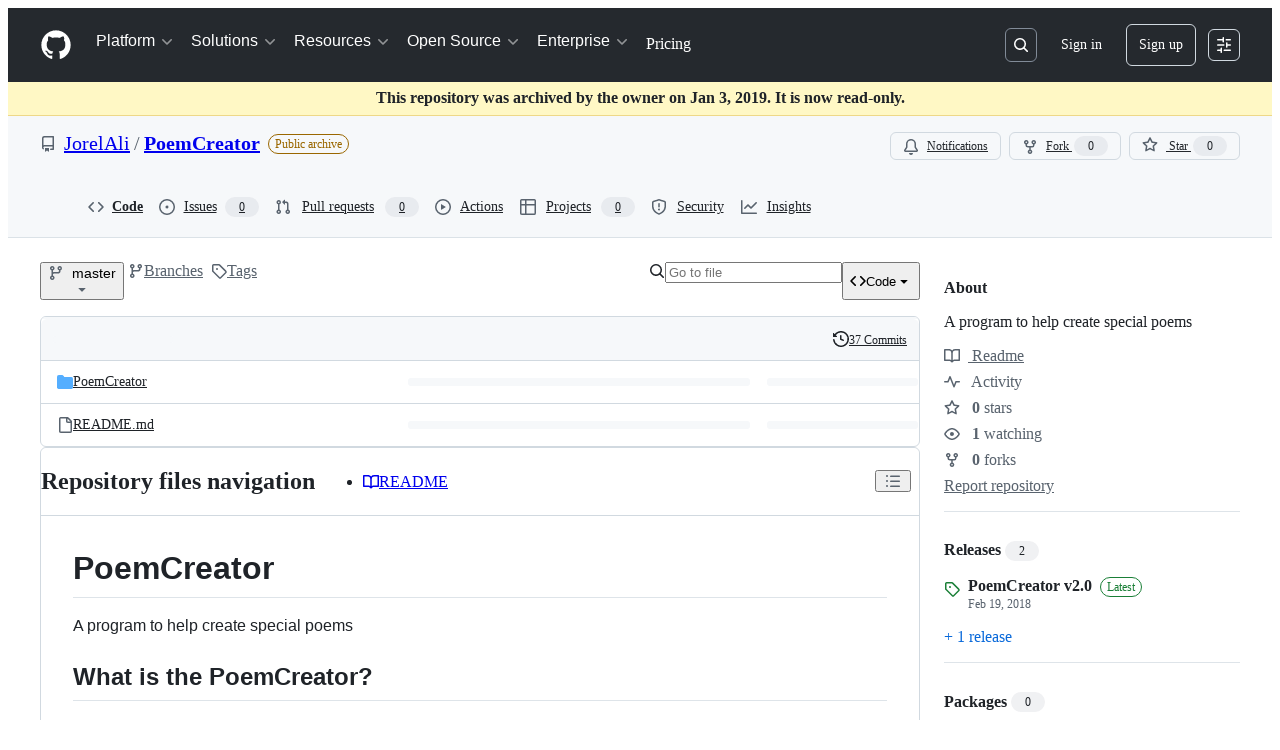

--- FILE ---
content_type: application/javascript
request_url: https://github.githubassets.com/assets/36510-d192006f6d9f.js
body_size: 18258
content:
"use strict";(globalThis.webpackChunk_github_ui_github_ui=globalThis.webpackChunk_github_ui_github_ui||[]).push([[36510],{5205:(e,t,r)=>{r.d(t,{k:()=>U,o:()=>$});var i=r(74848),a=r(78314),o=r(72511),n=r(12683),s=r(49799),l=r(53552),c=r(25407),d=r(96379),u=r(96540),h=r(6665),m=r(38621),f=r(94236),y=r(21373),p=r(72579),x=r(73077),N=r(55630),b=r(34164);function g({children:e}){return(0,i.jsx)("div",{className:(0,b.$)("popover-container-width","InfobarPopover-module__Box--qtcHk"),children:e})}function j({icon:e,header:t,content:r,headerRef:a}){return(0,i.jsxs)("div",{className:"d-flex p-3",children:[(0,i.jsx)("div",{className:"mr-2",children:e}),(0,i.jsxs)("div",{children:[(0,i.jsx)("h2",{ref:a,tabIndex:-1,className:"f5 mb-1",children:t}),(0,i.jsx)("span",{className:"fgColor-muted f6",children:r})]})]})}function w({icon:e,success:t}){return(0,i.jsx)(N.A,{size:30,icon:()=>(0,i.jsx)(e,{size:16}),className:(0,b.$)("InfobarPopover-module__CircleOcticon--yvGLn",t&&"InfobarPopover-module__success--LF_X5")})}function k({children:e}){return(0,i.jsx)("div",{className:"d-flex flex-wrap flex-justify-between p-3 gap-3 border-top borderColor-muted",children:e})}try{g.displayName||(g.displayName="PopoverContainer")}catch{}try{j.displayName||(j.displayName="PopoverContent")}catch{}try{w.displayName||(w.displayName="PopoverIcon")}catch{}try{k.displayName||(k.displayName="PopoverActions")}catch{}function v(e){return`${e} ${1===e?"commit":"commits"}`}function C({comparison:e,repo:t,linkify:r=!1}){let{sendRepoClickEvent:a}=(0,h.T)(),{ahead:o,behind:n,baseBranch:s,baseBranchRange:l,currentRef:d}=e,u=(0,c.bSP)({repo:t,base:l,head:d}),m=(0,c.bSP)({repo:t,base:d,head:l}),f=()=>a("AHEAD_BEHIND_LINK",{category:"Branch Infobar",action:"Ahead Compare",label:`ref_loc:bar;is_fork:${t.isFork}`}),y=()=>a("AHEAD_BEHIND_LINK",{category:"Branch Infobar",action:"Behind Compare",label:`ref_loc:bar;is_fork:${t.isFork}`});return 0===o&&0===n?(0,i.jsxs)("span",{children:["This branch is up to date with ",(0,i.jsx)(p.A,{as:"span",children:s}),"."]}):o>0&&n>0?(0,i.jsxs)("span",{children:["This branch is"," ",(0,i.jsxs)(S,{linkify:r,href:u,onClick:f,children:[v(o)," ahead of"]})," and ",(0,i.jsxs)(S,{linkify:r,href:m,onClick:y,children:[v(n)," behind"]})," ",(0,i.jsx)(p.A,{as:"span",children:s}),"."]}):o>0?(0,i.jsxs)("span",{children:["This branch is"," ",(0,i.jsxs)(S,{linkify:r,href:u,onClick:f,children:[v(o)," ahead of"]})," ",(0,i.jsx)(p.A,{as:"span",children:s}),"."]}):(0,i.jsxs)("span",{children:["This branch is"," ",(0,i.jsxs)(S,{linkify:r,href:m,onClick:y,children:[v(n)," behind"]})," ",(0,i.jsx)(p.A,{as:"span",children:s}),"."]})}function S({sx:e,href:t,linkify:r,children:a,...o}){return r?(0,i.jsx)(n.N_,{sx:e,href:t,...o,children:a}):(0,i.jsx)("span",{children:a})}try{C.displayName||(C.displayName="RefComparisonText")}catch{}try{S.displayName||(S.displayName="LinkOrText")}catch{}var A=r(9281);function _({comparison:e}){let t=(0,a.t)(),r=e.ahead>0,o=(0,c.bSP)({repo:t,base:e.baseBranchRange,head:e.currentRef});return(0,i.jsxs)(i.Fragment,{children:[(0,i.jsx)(j,{icon:(0,i.jsx)(w,{icon:m.GitPullRequestIcon}),header:r?(0,i.jsx)(C,{repo:t,comparison:{...e,behind:0}}):(0,i.jsxs)("span",{children:["This branch is not ahead of the upstream ",(0,i.jsx)(p.A,{as:"span",children:e.baseBranch}),"."]}),content:(0,i.jsx)("p",{children:r?"Open a pull request to contribute your changes upstream.":"No new commits yet. Enjoy your day!"})}),r&&(0,i.jsxs)(k,{children:[!t.isFork&&(0,i.jsx)(x.z,{className:(0,b.$)(A.A["code-view-link-button"],"flex-1"),href:o,"data-testid":"compare-button",children:"Compare"}),(0,i.jsx)(x.z,{className:(0,b.$)(A.A["code-view-link-button"],"flex-1"),href:`${o}?expand=1`,variant:"primary","data-testid":"open-pr-button",children:"Open pull request"})]})]})}try{_.displayName||(_.displayName="ContributePopoverContent")}catch{}function R({comparison:e}){let{sendRepoClickEvent:t}=(0,h.T)();return(0,i.jsxs)(f.W,{onOpenChange:e=>e&&t("CONTRIBUTE_BUTTON",{category:"Branch Infobar",action:"Open Contribute dropdown",label:"ref_loc:contribute_dropdown"}),children:[(0,i.jsx)(f.W.Anchor,{children:(0,i.jsx)(y.Q,{leadingVisual:m.GitPullRequestIcon,trailingVisual:m.TriangleDownIcon,children:"Contribute"})}),(0,i.jsx)(f.W.Overlay,{align:"end",className:"mt-2",children:(0,i.jsx)(g,{children:(0,i.jsx)(_,{comparison:e})})})]})}try{R.displayName||(R.displayName="ContributeButton")}catch{}var B=r(69726),M=r(84268);function F(e,t,r){let[i,a]=(0,u.useState)(!1);return{disabled:i,label:i?t:e,action:async()=>{a(!0),await r(),a(!1)}}}let T={category:"Branch Infobar",label:"ref_loc:fetch_upstream_dropdown"};function H({comparison:e,discard:t,update:r}){let o=(0,a.t)(),{helpUrl:n}=(0,l.sq)(),{sendRepoClickEvent:s}=(0,h.T)(),d=`${n}/github/collaborating-with-issues-and-pull-requests/syncing-a-fork`,f=(0,c.bSP)({repo:o,base:e.baseBranchRange,head:e.currentRef}),p=L(e),x=e.behind>0,N=F(`Discard ${v(e.ahead)}`,"Discarding changes...",t),g=F("Update branch","Updating...",r),C={compare:"behind"===p,discard:"behind-and-ahead"===p&&e.isTrackingBranch,update:["behind","behind-and-ahead"].includes(p)},S=Object.values(C).some(Boolean),_=(0,u.useRef)(null);return(0,u.useEffect)(()=>{let e=window.setTimeout(()=>_.current?.focus());return()=>{window.clearTimeout(e)}}),(0,i.jsxs)(i.Fragment,{children:[(0,i.jsx)(j,{icon:(0,i.jsx)(w,{icon:x?m.GitMergeIcon:m.CheckIcon,success:!x}),headerRef:_,header:(0,i.jsx)(I,{comparison:e}),content:(0,i.jsx)(E,{comparison:e,helpUrl:d})}),S&&(0,i.jsxs)(k,{children:[C.compare&&(0,i.jsx)(y.Q,{as:M.A,className:(0,b.$)(A.A["code-view-link-button"],"flex-1"),href:f,onClick:()=>s("SYNC_FORK.COMPARE",{...T,action:"Compare"}),"data-testid":"compare-button",children:"Compare"}),C.discard&&(0,i.jsx)(y.Q,{onClick:N.action,className:"flex-1","data-testid":"discard-button",variant:"danger",disabled:N.disabled,children:N.label}),C.update&&(0,i.jsx)(y.Q,{onClick:g.action,disabled:g.disabled,className:"flex-1",variant:"primary","data-testid":"update-branch-button",children:g.label})]})]})}function L({behind:e,ahead:t}){return 0===e&&0===t?"sync":e>0&&t>0?"behind-and-ahead":e>0?"behind":"ahead"}function I({comparison:e}){switch(L(e)){case"behind":case"behind-and-ahead":return(0,i.jsx)("span",{children:"This branch is out-of-date"});default:return(0,i.jsxs)("span",{children:["This branch is not behind the upstream ",(0,i.jsx)(p.A,{as:"span",children:e.baseBranch}),"."]})}}function E({comparison:e,helpUrl:t}){switch(L(e)){case"sync":case"ahead":return(0,i.jsx)("p",{children:"No new commits to fetch. Enjoy your day!"});case"behind":return(0,i.jsxs)(i.Fragment,{children:[(0,i.jsxs)("p",{children:["Update branch to keep this branch up-to-date by syncing ",v(e.behind)," from the upstream repository."]}),(0,i.jsx)("p",{children:(0,i.jsx)(M.A,{href:t,target:"_blank",rel:"noopener noreferrer",children:"Learn more about syncing a fork"})})]});case"behind-and-ahead":return e.isTrackingBranch?(0,i.jsxs)(i.Fragment,{children:[(0,i.jsx)("p",{children:"Update branch to merge the latest changes from the upstream repository into this branch."}),(0,i.jsxs)("p",{children:["Discard ",v(e.ahead)," to make this branch match the upstream repository."," ",v(e.ahead)," will be removed from this branch."]}),(0,i.jsx)("p",{children:(0,i.jsx)(M.A,{href:t,target:"_blank",rel:"noopener noreferrer",children:"Learn more about syncing a fork"})})]}):(0,i.jsx)("p",{children:"Update branch to merge the latest changes from the upstream repository into this branch."})}}try{H.displayName||(H.displayName="FetchUpstreamPopoverContent")}catch{}try{I.displayName||(I.displayName="HeaderText")}catch{}try{E.displayName||(E.displayName="ContentText")}catch{}function P({comparison:e,discard:t}){let r=(0,a.t)(),{sendRepoClickEvent:o}=(0,h.T)(),n=(0,c.w7M)({repo:r,refName:e.currentRef}),s=v(e.ahead),l=F(`Discard ${s}`,"Discarding changes...",t);return(0,i.jsxs)(i.Fragment,{children:[(0,i.jsx)(j,{icon:(0,i.jsx)(w,{icon:m.AlertIcon}),header:"This branch has conflicts that must be resolved",content:(0,i.jsxs)(i.Fragment,{children:[(0,i.jsxs)("p",{children:["Discard ",s," to make this branch match the upstream repository. ",s," will be removed from this branch."]}),(0,i.jsx)("p",{children:"You can resolve merge conflicts using the command line and a text editor."})]})}),(0,i.jsxs)(k,{children:[(0,i.jsx)(y.Q,{className:"flex-1",onClick:l.action,disabled:l.disabled,"data-testid":"discard-button",variant:"danger",children:l.label}),(0,i.jsx)(y.Q,{as:M.A,className:(0,b.$)(A.A["code-view-link-button"],"flex-1"),href:n,variant:"primary","data-testid":"open-pr-button",onClick:()=>o("SYNC_FORK.OPEN_PR",{...T,action:"Open pull request"}),children:"Open pull request"})]})]})}try{P.displayName||(P.displayName="FetchUpstreamWithConflictsPopoverContent")}catch{}function D({comparison:e}){let[t,r,o]=function({head:e,base:t}){let[r,i]=(0,u.useState)(),[o,n]=(0,u.useState)(!0),[s,l]=(0,u.useState)(),h=(0,a.t)(),m=(0,c.a3t)({repo:h,head:e,base:t});return(0,u.useEffect)(()=>{(async()=>{n(!0),i(void 0);let e=await (0,d.lS)(m);try{e.ok?i((await e.json()).state):l(e.statusText)}catch(e){l(e?.message||e?.toString())}n(!1)})()},[m]),[r,o,s]}({base:e.currentRef,head:e.baseBranchRange}),{sendRepoClickEvent:n}=(0,h.T)(),{discardChanges:s,updateBranch:m}=function(){let e=(0,a.t)(),{refInfo:{name:t}}=(0,l.eu)(),r=(0,c.X6K)({repo:e,refName:t,discard:!0}),i=(0,c.X6K)({repo:e,refName:t,discard:!1});return{updateBranch:(0,u.useCallback)(()=>(0,d.DI)(i,{method:"POST"}),[i]),discardChanges:(0,u.useCallback)(()=>(0,d.DI)(r,{method:"POST"}),[r])}}(),f=async()=>{n("SYNC_FORK.DISCARD",{...T,action:"Discard Conflicts"});let e=await s();e.ok&&e.url&&(window.location.href=e.url)},y=async()=>{n("SYNC_FORK.UPDATE",{...T,action:"Fetch and merge"});let e=await m();e.ok&&e.url&&(window.location.href=e.url)};return 0===e.behind?(0,i.jsx)(H,{update:y,discard:f,comparison:e}):r||o?(0,i.jsx)("div",{className:"p-4 d-flex flex-justify-center",children:(0,i.jsx)(B.A,{})}):"clean"===t?(0,i.jsx)(H,{update:y,discard:f,comparison:e}):(0,i.jsx)(P,{discard:f,comparison:e})}try{D.displayName||(D.displayName="FetchPopoverContainer")}catch{}function W({comparison:e}){let{sendRepoClickEvent:t}=(0,h.T)();return(0,i.jsxs)(f.W,{onOpenChange:r=>r&&t("SYNC_FORK_BUTTON",{category:"Branch Infobar",action:"Open Fetch upstream dropdown",label:"ref_loc:fetch_upstream_dropdown",ahead:e.ahead,behind:e.behind}),children:[(0,i.jsx)(f.W.Anchor,{children:(0,i.jsx)(y.Q,{leadingVisual:m.SyncIcon,trailingAction:m.TriangleDownIcon,children:"Sync fork"})}),(0,i.jsx)(f.W.Overlay,{align:"end",className:"mt-2",children:(0,i.jsx)(g,{children:(0,i.jsx)(D,{comparison:e})})})]})}try{W.displayName||(W.displayName="FetchUpstreamButton")}catch{}function O({repo:e,pullRequestNumber:t}){return(0,i.jsxs)(M.A,{href:(0,c.oDn)({repo:e,number:t}),className:"PullRequestLink-module__Link--i17X3",children:[(0,i.jsx)(m.GitPullRequestIcon,{size:16}),"#",t]})}try{O.displayName||(O.displayName="PullRequestLink")}catch{}function U({sx:e}){let t,[r,o]=function(){let[e,t]=(0,u.useState)(),[r,i]=(0,u.useState)(),{refInfo:o,path:n}=(0,l.eu)(),s=(0,a.t)(),h=(0,c.IO9)({repo:s,action:"branch-infobar",commitish:o.name,path:n});return(0,u.useEffect)(()=>{(async()=>{t(void 0);let e=await (0,d.lS)(h);try{e.ok?t(await e.json()):i(422===e.status?"timeout":e.statusText)}catch(e){i(e?.message||e?.toString())}})()},[h]),[e,r]}(),n=(0,a.t)();return t="timeout"===o?(0,i.jsx)(i.Fragment,{children:"Sorry, getting ahead/behind information for this branch is taking too long."}):r?r.refComparison?(0,i.jsxs)(i.Fragment,{children:[(0,i.jsx)(C,{linkify:!0,repo:n,comparison:r.refComparison}),(0,i.jsx)("div",{className:"d-flex gap-2",children:r.pullRequestNumber?(0,i.jsx)(O,{repo:n,pullRequestNumber:r.pullRequestNumber}):(0,i.jsxs)(i.Fragment,{children:[n.currentUserCanPush&&(0,i.jsx)(R,{comparison:r.refComparison}),n.isFork&&n.currentUserCanPush&&(0,i.jsx)(W,{comparison:r.refComparison})]})})]}):(0,i.jsx)(i.Fragment,{children:"Cannot retrieve ahead/behind information for this branch."}):(0,i.jsxs)(i.Fragment,{children:[(0,i.jsx)(s.r,{width:"40%"}),(0,i.jsx)(s.r,{width:"30%"})]}),(0,i.jsx)(q,{sx:e,className:"BranchInfoBar-module__BranchInfoBarContainer--vaFVP",children:t})}function q({children:e,sx:t,className:r}){return(0,i.jsx)(n.az,{"data-testid":"branch-info-bar","aria-live":"polite",sx:t,className:(0,b.$)("BranchInfoBar-module__Box--NhDLA",r),children:e})}function $(){return(0,i.jsx)(o.A,{variant:"warning",className:"my-3",children:(0,i.jsx)("span",{children:"Cannot retrieve comparison with upstream repository."})})}try{U.displayName||(U.displayName="BranchInfoBar")}catch{}try{q.displayName||(q.displayName="BranchInfoBarContainer")}catch{}try{$.displayName||($.displayName="BranchInfoBarErrorBanner")}catch{}},6426:(e,t,r)=>{r.d(t,{S:()=>_,D:()=>A});var i=r(74848),a=r(49799),o=r(53552),n=r(6665),s=r(61200),l=r(78314),c=r(25407),d=r(66108),u=r(73017),h=r(20263),m=r(41462),f=r(91547),y=r(38621),p=r(62935),x=r(84268),N=r(73077),b=r(26108),g=r(96540),j=r(99896);function w({status:e,oid:t}){let r=(0,l.t)(),[a,o]=(0,j.ym)(t,r);return e?(0,i.jsx)(j.B6,{statusRollup:e,combinedStatus:a,onWillOpenPopup:o,size:"small"}):null}try{w.displayName||(w.displayName="ReposChecksStatusBadge")}catch{}var k=r(9281),v=r(34164),C=r(10095),S=r(55255);function A({commitCount:e}){return(0,i.jsx)("div",{className:"d-flex flex-column border rounded-2 mb-3 pl-1",children:(0,i.jsx)(_,{commitCount:e})})}function _({commitCount:e}){let t=(0,l.t)(),{refInfo:r,path:n}=(0,o.eu)(),[s,c,d]=(0,f.E)(t.ownerLogin,t.name,r.name,n),[u,h]=(0,g.useState)(!1);return(0,i.jsxs)(i.Fragment,{children:[(0,i.jsxs)("div",{className:"LatestCommit-module__Box--Fimpo",children:[(0,i.jsx)(m.W,{as:"h2",text:"Latest commit"}),d?(0,i.jsx)(R,{}):c?(0,i.jsx)(a.r,{width:120,"data-testid":"loading"}):s?(0,i.jsx)(B,{commit:s,detailsOpen:u,setDetailsOpen:h,repo:t}):null,(0,i.jsxs)("div",{className:"d-flex flex-shrink-0 gap-2",children:[(0,i.jsx)(M,{commit:s,repo:t}),(0,i.jsx)(F,{commit:s,commitCount:e,detailsOpen:u,setDetailsOpen:h})]})]}),u&&s&&(0,i.jsx)("div",{className:s.bodyMessageHtml?"d-flex":"d-flex d-sm-none",children:(0,i.jsx)(I,{commit:s,repo:t})})]})}function R(){return(0,i.jsxs)("span",{className:"fgColor-attention","data-testid":"latest-commit-error-message",children:[(0,i.jsx)(C.A,{icon:y.AlertFillIcon}),"\xa0Cannot retrieve latest commit at this time."]})}function B({commit:e,detailsOpen:t,setDetailsOpen:r,repo:a}){let o=`data-hovercard-url=${(0,c.fQd)({owner:a.ownerLogin,repo:a.name,commitish:e.oid})} `,n=function(e,t){let r="";if(e){for(let i of e.split("<a "))if(""!==i){if(i.includes("data-hovercard-url")){r=r.concat("<a ",i);continue}r=r.concat("<a ",t,i)}}return r}(e.shortMessageHtmlLink,o);return(0,i.jsxs)("div",{"data-testid":"latest-commit",className:"LatestCommit-module__Box_1--aQ5OG",children:[e.authors&&e.authors.length>0?(0,i.jsx)(s.jF,{authors:e.authors,repo:a,includeVerbs:!1,committer:e.committer,committerAttribution:e.committerAttribution}):(0,i.jsx)(s.h1,{author:e.author,repo:a}),(0,i.jsxs)("div",{className:(0,v.$)("d-none d-sm-flex","LatestCommit-module__Box_2--JDY37"),children:[(0,i.jsx)("div",{className:"Truncate flex-items-center f5",children:e.shortMessageHtmlLink&&(0,i.jsx)(h.BC,{className:"Truncate-text","data-testid":"latest-commit-html",html:n})}),e.bodyMessageHtml&&(0,i.jsx)(L,{detailsOpen:t,setDetailsOpen:r}),(0,i.jsx)(w,{oid:e.oid,status:e.status})]}),Number.isNaN(Date.parse(e.date))?null:(0,i.jsx)("span",{className:"d-flex d-sm-none fgColor-muted f6",children:(0,i.jsx)(p.A,{datetime:e.date,tense:"past"})})]})}function M({commit:e,repo:t}){let r=e?.oid.slice(0,7);return(0,i.jsx)("div",{"data-testid":"latest-commit-details",className:"d-none d-sm-flex flex-items-center",children:e&&(0,i.jsxs)("span",{className:"d-flex flex-nowrap fgColor-muted f6",children:[(0,i.jsx)(x.A,{as:d.N,to:e.url,className:"Link--secondary","aria-label":`Commit ${r}`,"data-hovercard-url":(0,c.fQd)({owner:t.ownerLogin,repo:t.name,commitish:e.oid}),children:r}),"\xa0\xb7\xa0",Number.isNaN(Date.parse(e.date))?null:(0,i.jsx)(p.A,{datetime:e.date,tense:"past"})]})})}function F({commit:e,commitCount:t,detailsOpen:r,setDetailsOpen:a}){return(0,i.jsxs)("div",{className:"d-flex gap-2",children:[(0,i.jsx)(m.W,{as:"h2",text:"History"}),(0,i.jsx)(H,{className:"d-none d-lg-flex",leadingVisual:y.HistoryIcon,children:(0,i.jsx)("span",{className:"fgColor-default",children:T(t)})}),(0,i.jsx)("div",{className:"d-sm-none",children:(e?.shortMessageHtmlLink||e?.bodyMessageHtml)&&(0,i.jsx)(L,{detailsOpen:r,setDetailsOpen:a})}),(0,i.jsx)("div",{className:"d-flex d-lg-none",children:(0,i.jsx)(S.A,{text:T(t),id:"history-icon-button-tooltip",children:(0,i.jsx)(H,{leadingVisual:y.HistoryIcon,"aria-describedby":"history-icon-button-tooltip","aria-label":"View commit history for this file."})})})]})}function T(e){return e?"1"===e?"1 Commit":`${e} Commits`:"History"}function H({children:e,className:t,leadingVisual:r,...a}){let{sendRepoClickEvent:s}=(0,n.T)(),{refInfo:d,path:u}=(0,o.eu)(),h=(0,l.t)();return(0,i.jsx)(N.z,{"aria-describedby":a["aria-describedby"],"aria-label":a["aria-label"],className:(0,v.$)(t,k.A["code-view-link-button"],"flex-items-center fgColor-default"),onClick:()=>s("HISTORY_BUTTON"),href:(0,c.GpY)({owner:h.ownerLogin,repo:h.name,ref:d.name,path:u}),variant:"invisible",size:"small",leadingVisual:r,children:e})}function L({detailsOpen:e,setDetailsOpen:t}){return(0,i.jsx)(b.K,{"aria-label":"Open commit details",icon:y.EllipsisIcon,onClick:()=>t(!e),variant:"invisible","aria-pressed":e,"aria-expanded":e,"data-testid":"latest-commit-details-toggle",size:"small",className:"LatestCommit-module__IconButton--Zxaob"})}function I({commit:e,repo:t}){let r=e?.oid.slice(0,7);return(0,i.jsxs)("div",{className:"bgColor-muted border-top rounded-bottom-2 px-3 py-2 flex-1",children:[(0,i.jsxs)("div",{className:"d-flex d-sm-none flex-column",children:[(0,i.jsxs)("div",{className:"LatestCommit-module__Box_3--Egpxh",children:[e.shortMessageHtmlLink&&(0,i.jsx)(u.JR,{className:(0,v.$)("Truncate-text","LatestCommit-module__VerifiedHTMLText--_m6PQ"),"data-testid":"latest-commit-html",html:e.shortMessageHtmlLink}),(0,i.jsx)(w,{oid:e.oid,status:e.status})]}),(0,i.jsx)(x.A,{as:d.N,to:e.url,className:"Link--secondary","aria-label":`Commit ${r}`,"data-hovercard-url":(0,c.fQd)({owner:t.ownerLogin,repo:t.name,commitish:e.oid}),children:r}),e.bodyMessageHtml&&(0,i.jsx)("br",{})]}),e.bodyMessageHtml&&(0,i.jsx)("div",{className:"mt-2 mt-sm-0 fgColor-muted",children:(0,i.jsx)(u.JR,{className:(0,v.$)("Truncate-text","LatestCommit-module__VerifiedHTMLText_1--Prx0J"),"data-testid":"latest-commit-html",html:e.bodyMessageHtml})})]})}try{A.displayName||(A.displayName="LatestCommitSingleLine")}catch{}try{_.displayName||(_.displayName="LatestCommitContent")}catch{}try{R.displayName||(R.displayName="CommitErrorMessage")}catch{}try{B.displayName||(B.displayName="CommitSummary")}catch{}try{M.displayName||(M.displayName="LastCommitTimestamp")}catch{}try{F.displayName||(F.displayName="HistoryLink")}catch{}try{H.displayName||(H.displayName="HistoryLinkButton")}catch{}try{L.displayName||(L.displayName="CommitDetailsButton")}catch{}try{I.displayName||(I.displayName="CommitDetails")}catch{}},6665:(e,t,r)=>{r.d(t,{T:()=>d});var i=r(78314),a=r(25407),o=r(91747),n=r(30459),s=r(96379),l=r(96540),c=r(35898);function d(){let e,t,r,d,u,{sendAnalyticsEvent:h}=(0,n.s)(),m=(r=(e=(0,i.t)(),t=(0,c.i)(),(0,l.useMemo)(()=>({react_app:"code-view",repository_id:e.id,repository_nwo:`${e.ownerLogin}/${e.name}`,repository_public:e.public,repository_is_fork:e.isFork,actor_id:t?.id,actor_login:t?.login}),[e,t])),d=(0,i.t)(),u=(0,a.yH8)(a.tTz,{owner:d.ownerLogin,repo:d.name}),(0,l.useCallback)((e,t,i)=>{let a={target:e,interaction:t,context:i,...r,...{url:window.location.href,user_agent:window.navigator.userAgent,browser_width:window.innerWidth,browser_languages:window.navigator.languages.join(",")}};(0,s.lS)(u,{method:"POST",body:a})},[r,u])),f=(0,o.u)("code_nav_ui_events");return{sendRepoClickEvent:(0,l.useCallback)((e,t={})=>{h("repository.click",e,t),f&&m(e,"click",t)},[h,m,f]),sendRepoKeyDownEvent:(0,l.useCallback)((e,t={})=>{h("repository.keydown",e,t),f&&m(e,"keydown",t)},[h,m,f]),sendStats:(0,l.useCallback)((e,t={})=>{h(e,"",t),f&&m(e,"stats",t)},[h,m,f]),sendMarketplaceActionEvent:(0,l.useCallback)((e,t={})=>{h("marketplace.action.click",e,t)},[h])}}},9281:(e,t,r)=>{r.d(t,{A:()=>i});let i={"code-view-link-button":"LinkButton-module__code-view-link-button--thtqc"}},10677:(e,t,r)=>{r.d(t,{X:()=>s,d:()=>n});var i=r(74848),a=r(96540);let o=a.createContext({});function n(){return a.useContext(o)}function s({payload:e,children:t}){return(0,i.jsx)(o.Provider,{value:e,children:t})}try{o.displayName||(o.displayName="TreeContext")}catch{}try{s.displayName||(s.displayName="CurrentTreeProvider")}catch{}},13364:(e,t,r)=>{r.d(t,{P:()=>l});var i=r(25407),a=r(64677),o=r(76648),n=r(96540),s=r(17038);function l(e){let t=(0,o.B)(),r=e||t,l=(0,n.useRef)(r),c=(0,a.q)();if(r)l.current=r;else{let e=(0,i.n7E)(location.pathname,l.current.refInfo.name,l.current.path);r=(0,s.Bl)(l.current,c,e)}return r}},17038:(e,t,r)=>{r.d(t,{Bl:()=>o,aO:()=>a});var i=r(41617);function a(e){return(0,i.Hf)(e)?{...e.fileTree,[e.path]:{items:e.tree.items,totalCount:e.tree.totalCount}}:e.fileTree}function o(e,t,r){return{path:r,repo:e.repo,refInfo:e.refInfo,currentUser:e.currentUser,fileTree:a(e),fileTreeProcessingTime:e.fileTreeProcessingTime,foldersToFetch:e.foldersToFetch,allShortcutsEnabled:e.allShortcutsEnabled,treeExpanded:e.treeExpanded,symbolsExpanded:e.symbolsExpanded,codeLineWrapEnabled:e.codeLineWrapEnabled,isMarketplaceEnabled:e.isMarketplaceEnabled,error:t||void 0}}},19189:(e,t,r)=>{r.d(t,{Z:()=>l});var i=r(53552),a=r(78314),o=r(25407),n=r(54571),s=r(96540);function l(){let e=(0,a.t)(),{path:t,action:r,refInfo:l}=(0,i.eu)(),[c]=(0,n.I)(()=>!1,!0,[]);function d(e){return e?`?${e}`:""}function u(e){return c?"":void 0===e?window.location.hash:e?`#${e}`:""}return{getItemUrl:s.useCallback(t=>(0,o.IO9)({repo:e,commitish:l.name,action:"directory"===t.contentType?"tree":"blob",path:t.path}),[e.ownerLogin,e.name,l.name]),getUrl(i={}){let a=(0,o.IO9)({repo:e,commitish:i.commitish||l.name,action:i.action||r,path:i.path||t})+function({params:e,hash:t}){return d(e)+u(t)}(i);return i.absolute?new URL(a,window.location.origin).href:a},createPermalink(i={}){let a=(0,o.IO9)({repo:e,commitish:l.currentOid,action:i.action||r,path:i.path||t})+function({params:e,hash:t}){return d(e)+u(t)}(i);return i.absolute?new URL(a,window.location.origin).href:a},isCurrentPagePermalink:()=>!c&&l.name===l.currentOid&&window.location.pathname.includes(l.currentOid)}}},19357:(e,t,r)=>{r.d(t,{e:()=>l,i:()=>s});var i=r(74848),a=r(71315),o=r(96540);let n=o.createContext({focusHint:null,setFocusHint:()=>void 0});function s({children:e}){let t={key:a.fV.pathname+a.fV.search},r=(0,o.useRef)(t.key),s=(0,o.useRef)(t.key),l=(0,o.useRef)({hint:null,location:null}),c=(0,o.useCallback)((e,r)=>{l.current={hint:e,context:r,location:t.key}},[t.key]);s.current!==t.key&&(r.current=s.current,s.current=t.key);let d=l.current.location===r.current,u=d?l.current.hint:null,h=d?l.current.context:null,m=(0,o.useMemo)(()=>({focusHint:u,context:h,setFocusHint:c}),[u,h,c]);return(0,i.jsx)(n.Provider,{value:m,children:e})}function l(){return(0,o.useContext)(n)}try{n.displayName||(n.displayName="FocusHintContext")}catch{}try{s.displayName||(s.displayName="FocusHintContextProvider")}catch{}},20263:(e,t,r)=>{r.d(t,{BC:()=>l,JU:()=>d,Pk:()=>s});var i=r(74848),a=r(12683),o=r(99418),n=r(96540);let s=u(a.az),l=u(a.EY),c=(0,n.forwardRef)((e,t)=>(0,i.jsx)("div",{...e,ref:t}));c.displayName="Div";let d=u(c);function u(e){let t=(0,n.forwardRef)((t,r)=>{let{sanitizedHTML:a,props:n}=function(e){let{html:t,domPurifyConfig:r,...i}=e,a={...r,RETURN_DOM:!1,RETURN_DOM_FRAGMENT:!1};return{sanitizedHTML:o.default.sanitize(t,a),props:i}}(t);return(0,i.jsx)(e,{...n,dangerouslySetInnerHTML:{__html:a},ref:r})});return t.displayName=`UnsafeHTML${e.displayName||e.name}`,t}try{d.displayName||(d.displayName="UnsafeHTMLDiv")}catch{}},26619:(e,t,r)=>{r.d(t,{Xl:()=>l,lG:()=>d,x7:()=>s,yY:()=>c});var i=r(74848),a=r(96540),o=r(61526);let n=(0,a.createContext)({banners:[],addBanner:()=>void 0,addQueuedBanner:()=>void 0});function s(){return(0,a.useContext)(n).banners}function l(){return(0,a.useContext)(n).addBanner}function c(){return(0,a.useContext)(n).addQueuedBanner}function d({children:e}){let t=(0,o.zy)(),[r,s]=(0,a.useState)([]),[l,c]=(0,a.useState)([]),d=(0,a.useCallback)(e=>s(t=>[...t,e]),[]),u=(0,a.useCallback)(e=>c(t=>[...t,e]),[]),h=(0,a.useMemo)(()=>({banners:r,addBanner:d,addQueuedBanner:u}),[d,u,r]);return(0,a.useEffect)(()=>{s(l),c([])},[t.key]),(0,i.jsx)(n.Provider,{value:h,children:e})}try{n.displayName||(n.displayName="CodeViewBannersContext")}catch{}try{d.displayName||(d.displayName="CodeViewBannersProvider")}catch{}},28600:(e,t,r)=>{r.d(t,{A:()=>s});let{getItem:i,setItem:a,removeItem:o}=(0,r(82075).A)("localStorage"),n="REACT_PROFILING_ENABLED",s={enable:()=>a(n,"true"),disable:()=>o(n),isEnabled:()=>!!i(n)}},30459:(e,t,r)=>{r.d(t,{S:()=>l,s:()=>s});var i=r(21728),a=r(96540),o=r(53419),n=r(49936);function s(){let e,t,r=(0,i.c)(6),s=(0,a.useContext)(n.I);if(!s)throw Error("useAnalytics must be used within an AnalyticsContext");let{appName:l,category:c,metadata:d}=s;r[0]!==l||r[1]!==c||r[2]!==d?(e=(e,t,r)=>{let i={react:!0,app_name:l,category:c,...d};(0,o.BI)(e,{...i,...void 0===r?{}:r,target:t})},r[0]=l,r[1]=c,r[2]=d,r[3]=e):e=r[3];let u=e;return r[4]!==u?(t={sendAnalyticsEvent:u},r[4]=u,r[5]=t):t=r[5],t}function l(){let e,t,r=(0,i.c)(4),{sendAnalyticsEvent:a}=s();r[0]!==a?(e=e=>{a("analytics.click",void 0,void 0===e?{}:e)},r[0]=a,r[1]=e):e=r[1];let o=e;return r[2]!==o?(t={sendClickAnalyticsEvent:o},r[2]=o,r[3]=t):t=r[3],t}},31078:(e,t,r)=>{r.d(t,{Ck:()=>s,JS:()=>n});var i=r(74848),a=r(96540);let o=(0,a.createContext)({query:"",setQuery:()=>void 0});function n(){return(0,a.useContext)(o)}function s({children:e}){let[t,r]=(0,a.useState)(""),n=(0,a.useMemo)(()=>({query:t,setQuery:r}),[r,t]);return(0,i.jsx)(o.Provider,{value:n,children:e})}try{o.displayName||(o.displayName="FileQueryContext")}catch{}try{s.displayName||(s.displayName="FileQueryProvider")}catch{}},34424:(e,t,r)=>{r.d(t,{e:()=>u});var i=r(74848),a=r(53552),o=r(78314),n=r(25407),s=r(38621),l=r(84268),c=r(10095),d=r(59775);function u({errorMessage:e,onAnchorClick:t,path:r,richText:u,stickyHeaderHeight:h,timedOut:m}){let f=(0,o.t)(),{refInfo:y}=(0,a.eu)();return e?(0,i.jsxs)("div",{className:"py-6 px-3 text-center",children:[m&&(0,i.jsx)(c.A,{icon:s.HourglassIcon,size:32}),(0,i.jsx)("div",{"data-testid":"directory-richtext-error-message",children:e}),m&&(0,i.jsxs)("div",{children:["But you can view the"," ",(0,i.jsx)(l.A,{inline:!0,href:(0,n.IO9)({repo:f,commitish:y.name,action:"raw",path:r}),"data-testid":"directory-richtext-timeout-raw-link",children:"raw file"}),"."]})]}):u?(0,i.jsx)(d.s,{onAnchorClick:t,richText:u,stickyHeaderHeight:h,className:"DirectoryRichtextContent-module__SharedMarkdownContent--BTKsc"}):null}try{u.displayName||(u.displayName="DirectoryRichtextContent")}catch{}},35898:(e,t,r)=>{r.d(t,{Q:()=>s,i:()=>l});var i=r(74848),a=r(21728),o=r(96540);let n=o.createContext(void 0);function s(e){let t,r=(0,a.c)(3),{user:o,children:s}=e;return r[0]!==s||r[1]!==o?(t=(0,i.jsxs)(n.Provider,{value:o,children:[" ",s," "]}),r[0]=s,r[1]=o,r[2]=t):t=r[2],t}function l(){return o.useContext(n)}try{n.displayName||(n.displayName="CurrentUserContext")}catch{}try{s.displayName||(s.displayName="CurrentUserProvider")}catch{}},37272:(e,t,r)=>{r.d(t,{E:()=>o});var i=r(74848),a=r(64375);function o({children:e}){return(0,a.P)()?(0,i.jsx)(i.Fragment,{children:e}):null}try{o.displayName||(o.displayName="AllShortcutsEnabled")}catch{}},39111:(e,t,r)=>{r.d(t,{X:()=>a});var i=r(54571);function a(e){let t=e.join(","),[r]=(0,i.I)(()=>{let e=/Windows/.test(navigator.userAgent)?"windows":/Macintosh/.test(navigator.userAgent)?"mac":null;return!!e&&t.includes(e)},!1,[t]);return r}},41461:(e,t,r)=>{r.d(t,{E:()=>i});let i={"&:hover:not([disabled])":{textDecoration:"none"},"&:focus:not([disabled])":{textDecoration:"none"},"&:active:not([disabled])":{textDecoration:"none"}}},41462:(e,t,r)=>{r.d(t,{W:()=>o});var i=r(74848),a=r(81960);function o({as:e,text:t,...r}){return(0,i.jsx)(a.A,{as:e,className:"sr-only ScreenReaderHeading-module__userSelectNone--vlUbc","data-testid":"screen-reader-heading",...r,children:t})}try{o.displayName||(o.displayName="ScreenReaderHeading")}catch{}},41617:(e,t,r)=>{function i(e){return"blob"in e}function a(e){return i(e)&&"blame"in e}function o(e){return"deleteInfo"in e&&"webCommitInfo"in e}function n(e){return"editInfo"in e&&"webCommitInfo"in e}r.d(t,{fP:()=>s,KR:()=>a,mM:()=>i,iS:()=>o,di:()=>n,Hf:()=>l});let s={README:"readme",CODE_OF_CONDUCT:"code_of_conduct",CONTRIBUTING:"contributing",LICENSE:"license",SECURITY:"security"};function l(e){return"tree"in e}},49799:(e,t,r)=>{r.d(t,{r:()=>a});var i=r(74848);function a({width:e,...t}){return(0,i.jsx)("div",{style:{width:e},className:"Skeleton Skeleton--text",...t,children:"\xa0"})}try{a.displayName||(a.displayName="SkeletonText")}catch{}},50731:(e,t,r)=>{r.d(t,{p:()=>a});var i=r(96540);function a(e){let t=(0,i.useRef)([]);for(let r of t.current)if(e===r||function e(t,r){if(t===r)return!0;if("object"!=typeof t||typeof t!=typeof r||!t||!r)return!1;if(Array.isArray(t)){if(!Array.isArray(r)||t.length!==r.length)return!1;for(let i=0;i<t.length;i++)if(!e(t[i],r[i]))return!1;return!0}let i=Object.keys(t),a=Object.keys(r);if(i.length!==a.length)return!1;for(let a of i)if(!e(t[a],r[a]))return!1;return!0}(r,e))return r;return t.current.unshift(e),t.current.length>5&&t.current.pop(),e}},51407:(e,t,r)=>{r.d(t,{Y:()=>i});function i(){let e={};return e.promise=new Promise((t,r)=>{e.resolve=t,e.reject=r}),e}},53552:(e,t,r)=>{r.d(t,{eu:()=>l,qV:()=>s,sq:()=>c});var i=r(74848),a=r(79634),o=r(96540);let n=o.createContext({});function s({children:e,...t}){return(0,i.jsx)(n.Provider,{value:t,children:e})}function l(){return o.useContext(n)}function c(){return(0,a.X)()}try{n.displayName||(n.displayName="FilesPageInfoContext")}catch{}try{s.displayName||(s.displayName="FilesPageInfoProvider")}catch{}},54571:(e,t,r)=>{r.d(t,{I:()=>n});var i=r(96540),a=r(88431),o=r(76629);function n(e,t,r=[]){let s=(0,i.useCallback)(e,r),l=(0,o.BP)(),c=(0,i.useRef)(l===o.O8.ClientRender),[d,u]=(0,i.useState)(()=>l===o.O8.ClientRender?s():t),h=(0,i.useCallback)(()=>{u(s)},[s]);return(0,a.N)(()=>{c.current||u(s),c.current=!1},[s,...r]),[d,h]}},55630:(e,t,r)=>{r.d(t,{A:()=>n});var i=r(74848),a=r(21728);function o(e){let t,r,o,n,s,l,c,d,u,h,m,f,y=(0,a.c)(26);if(y[0]!==e){let{size:i,as:a,icon:d,bg:u,"aria-label":h,style:m,className:f,...p}=e;c=i,t=d,o=u,r=h,l=m,n=f,s=p,y[0]=e,y[1]=t,y[2]=r,y[3]=o,y[4]=n,y[5]=s,y[6]=l,y[7]=c}else t=y[1],r=y[2],o=y[3],n=y[4],s=y[5],l=y[6],c=y[7];let p=void 0===c?32:c;return y[8]!==o||y[9]!==p?(d={backgroundColor:o,overflow:"hidden",borderWidth:0,borderRadius:"50%",borderStyle:"solid",borderColor:"var(--borderColor-default)",width:p,height:p},y[8]=o,y[9]=p,y[10]=d):d=y[10],y[11]!==p||y[12]!==l?(u={display:"flex",width:p,height:p,alignItems:"center",justifyContent:"center",...l},y[11]=p,y[12]=l,y[13]=u):u=y[13],y[14]!==t||y[15]!==r||y[16]!==p?(h=(0,i.jsx)(t,{size:p,"aria-label":r}),y[14]=t,y[15]=r,y[16]=p,y[17]=h):h=y[17],y[18]!==n||y[19]!==s||y[20]!==u||y[21]!==h?(m=(0,i.jsx)("div",{style:u,className:n,...s,children:h}),y[18]=n,y[19]=s,y[20]=u,y[21]=h,y[22]=m):m=y[22],y[23]!==d||y[24]!==m?(f=(0,i.jsx)("div",{style:d,children:m}),y[23]=d,y[24]=m,y[25]=f):f=y[25],f}let n=o;try{o.displayName||(o.displayName="CircleOcticon")}catch{}},59775:(e,t,r)=>{r.d(t,{s:()=>u,e:()=>h});var i=r(74848),a=r(78314),o=r(41245),n=r(73017),s=r(88431),l=r(96459),c=r(96540),d=r(61526);let u=(0,c.forwardRef)(function({onAnchorClick:e,richText:t,stickyHeaderHeight:r,sx:u,suppressHydrationWarning:m,className:f},y){let{hash:p}=(0,d.zy)(),x=(0,a.t)(),N=(0,l.Z)(),b=(0,c.useRef)(null);return(0,c.useImperativeHandle)(y,()=>b.current),(0,c.useEffect)(()=>{let e=()=>{h(window.location.hash,r)};return window.addEventListener("load",e),window.addEventListener("hashchange",e),()=>{window.removeEventListener("load",e),window.removeEventListener("hashchange",e)}},[]),(0,s.N)(()=>{b?.current&&h(window.location.hash,r)},[p]),(0,i.jsx)(n.vb,{ref:b,className:`js-snippet-clipboard-copy-unpositioned ${f}`,html:t,sx:u,suppressHydrationWarning:m,"data-hpc":!0,onClick:t=>{let i=t.metaKey||t.ctrlKey,a=t.target.closest("a");if(a&&a.href){if(!i){let e=a.href,i=new URL(e,window.location.origin);(0,o.A)(window.location.href,e)?(h(i.hash,r),window.location.hash===i.hash&&t.preventDefault()):e.startsWith(`${window.location.origin}/${x.ownerLogin}/${x.name}/`)&&(N(i.pathname+i.search+i.hash),t.preventDefault())}e?.(t)}}})});function h(e,t=125){var r;if(!e)return;let i=(function(e){try{return decodeURIComponent(e.slice(1))}catch{return""}})(e).toLowerCase(),a=i.startsWith("user-content-")?i:`user-content-${i}`,o=(r=document,""===a?null:r.getElementById(a)||r.getElementsByName(a)[0]||null);o&&document&&document.defaultView&&setTimeout(()=>{window.requestAnimationFrame(()=>{let e=o.getBoundingClientRect().top-document.body.getBoundingClientRect().top-t;window.scrollTo({top:e});let r=o.closest("h1,h2,h3,h4,h5,h6,li,span");r&&(r.focus(),r.setAttribute("data-react-autofocus","true"))})},1)}try{u.displayName||(u.displayName="SharedMarkdownContent")}catch{}try{u.displayName||(u.displayName="SharedMarkdownContent")}catch{}},60971:(e,t,r)=>{r.d(t,{L:()=>x});var i=r(74848),a=r(78314),o=r(25407),n=r(66108),s=r(41462),l=r(38621),c=r(56149),d=r(94236),u=r(21373),h=r(5524),m=r(96540),f=r(53552),y=r(6665);let p="add-file-dropdown-portal-root";function x({useDynamicSizing:e}){let{refInfo:t,path:r}=(0,f.eu)(),x=(0,a.t)(),{sendRepoClickEvent:N}=(0,y.T)(),b=(0,m.useRef)(null);return((0,m.useEffect)(()=>{b.current&&(0,c.cw)(b.current,p)},[]),t.canEdit)?(0,i.jsxs)("div",{ref:b,children:[(0,i.jsx)(s.W,{as:"h2",text:"Add file"}),(0,i.jsxs)(d.W,{children:[(0,i.jsx)(d.W.Anchor,{children:(0,i.jsxs)(u.Q,{"aria-label":"Add file",children:[(0,i.jsxs)("span",{className:e?"react-directory-add-file-button":void 0,children:["Add file",(0,i.jsx)(l.TriangleDownIcon,{})]}),e&&(0,i.jsx)(l.PlusIcon,{className:"react-directory-add-file-icon"})]})}),(0,i.jsx)(d.W.Overlay,{className:"AddFileDropdownButton-module__ActionMenu_Overlay--WxIUs",portalContainerName:p,children:(0,i.jsxs)(h.l,{children:[(0,i.jsxs)(h.l.LinkItem,{as:n.N,onClick:()=>N("NEW_FILE_BUTTON"),to:(0,o.IO9)({repo:x,path:r,commitish:t.name,action:"new"}),children:[(0,i.jsx)(h.l.LeadingVisual,{children:(0,i.jsx)(l.PlusIcon,{})}),"Create new file"]}),(0,i.jsxs)(h.l.LinkItem,{onClick:()=>N("UPLOAD_FILES_BUTTON"),href:(0,o.IO9)({repo:x,path:r,commitish:t.name,action:"upload"}),children:[(0,i.jsx)(h.l.LeadingVisual,{children:(0,i.jsx)(l.UploadIcon,{})}),"Upload files"]})]})})]})]}):null}try{x.displayName||(x.displayName="AddFileDropdownButton")}catch{}},61282:(e,t,r)=>{r.d(t,{V:()=>m});var i=r(74848),a=r(21728),o=r(96540),n=r(38621),s=r(26108),l=r(21373),c=r(69726),d=r(15220),u=r(54571);let h=(0,o.lazy)(()=>Promise.all([r.e(3088),r.e(43934),r.e(82216),r.e(6488),r.e(42892),r.e(99418),r.e(30587),r.e(72471),r.e(55229),r.e(4712),r.e(3086),r.e(82081),r.e(51220),r.e(28546),r.e(26744),r.e(40489),r.e(18312),r.e(347),r.e(89332),r.e(81711),r.e(25407),r.e(83494),r.e(83463),r.e(87670),r.e(40771),r.e(66990),r.e(29665),r.e(4817),r.e(37294),r.e(2635),r.e(30721),r.e(99808),r.e(52302),r.e(81171),r.e(67071),r.e(84597),r.e(10422),r.e(92421),r.e(30752)]).then(r.bind(r,68747)).then(e=>({default:e.NewAgentTaskButtonContent})));function m(e){let t,r,c,m,p,x,N=(0,a.c)(26),{isIconButton:b,icon:g,label:j,onOpen:w,onClose:k,setContentOpen:v,open:C,currentRepo:S,currentReference:A,hideRepoSelector:_,eventType:R,size:B,tooltipDirection:M,variant:F}=e,T=void 0===g?n.AgentIcon:g,H=void 0===j?"New agent session":j,[L,I]=(0,o.useState)(!!C);N[0]===Symbol.for("react.memo_cache_sentinel")?(t=[],N[0]=t):t=N[0];let[E]=(0,u.I)(f,!0,t),P=(0,o.useRef)(null);N[1]!==w?(r=()=>{I(!0),w?.()},N[1]=w,N[2]=r):r=N[2];let D=r;N[3]!==k||N[4]!==v?(c=()=>{I(!1),k?.(),v?.(!1)},N[3]=k,N[4]=v,N[5]=c):c=N[5];let W=c,O=S?`${H} in ${S.ownerLogin}/${S.name}`:H;return N[6]!==D||N[7]!==T||N[8]!==b||N[9]!==H||N[10]!==B||N[11]!==M||N[12]!==F?(m=b?(0,i.jsx)(s.K,{ref:P,icon:T,"aria-label":H,size:B,tooltipDirection:M,variant:F,onClick:D}):(0,i.jsx)(l.Q,{ref:P,onClick:D,leadingVisual:T,size:B,children:H}),N[6]=D,N[7]=T,N[8]=b,N[9]=H,N[10]=B,N[11]=M,N[12]=F,N[13]=m):m=N[13],N[14]!==A||N[15]!==S||N[16]!==O||N[17]!==R||N[18]!==W||N[19]!==_||N[20]!==L||N[21]!==E?(p=L&&!E&&(0,i.jsx)(d.l,{title:O,onClose:W,returnFocusRef:P,position:{narrow:"fullscreen"},children:(0,i.jsx)(d.l.Body,{className:"p-0",children:(0,i.jsx)(o.Suspense,{fallback:(0,i.jsx)(y,{}),children:(0,i.jsx)(h,{currentRepo:S,currentReference:A,hideRepoSelector:_,setOpen:W,eventType:R})})})}),N[14]=A,N[15]=S,N[16]=O,N[17]=R,N[18]=W,N[19]=_,N[20]=L,N[21]=E,N[22]=p):p=N[22],N[23]!==m||N[24]!==p?(x=(0,i.jsxs)(i.Fragment,{children:[m,p]}),N[23]=m,N[24]=p,N[25]=x):x=N[25],x}function f(){return!1}function y(){let e,t=(0,a.c)(1);return t[0]===Symbol.for("react.memo_cache_sentinel")?(e=(0,i.jsx)("div",{className:"d-flex flex-column flex-items-center p-6",children:(0,i.jsx)(c.A,{srText:"Loading\u2026"})}),t[0]=e):e=t[0],e}try{h.displayName||(h.displayName="LazyNewAgentTaskButtonContent")}catch{}try{m.displayName||(m.displayName="NewAgentTaskButton")}catch{}try{y.displayName||(y.displayName="FallbackContent")}catch{}},64375:(e,t,r)=>{r.d(t,{$:()=>n,P:()=>s});var i=r(74848),a=r(96540);let o=a.createContext(!0);function n({allShortcutsEnabled:e,children:t}){return(0,i.jsxs)(o.Provider,{value:e,children:[" ",t," "]})}function s(){return a.useContext(o)}try{o.displayName||(o.displayName="AllShortcutsEnabledContext")}catch{}try{n.displayName||(n.displayName="AllShortcutsEnabledProvider")}catch{}},67941:(e,t,r)=>{r.d(t,{A:()=>u});var i=r(74848),a=r(73017),o=r(38621),n=r(26108),s=r(99511),l=r(61864),c=r(96540),d=r(59775);function u({onClose:e,toc:t}){let[r,u]=(0,c.useState)(""),[h,m]=(0,c.useState)(""),f=(0,c.useRef)(null);return((0,c.useEffect)(()=>{f.current?.focus()},[]),(0,c.useEffect)(()=>{let e=()=>{window.location.hash&&m(window.location.hash)};return e(),window.addEventListener("hashchange",e),()=>{window.removeEventListener("hashchange",e)}},[]),t)?(0,i.jsxs)("section",{"aria-labelledby":"outline-id",className:"TableOfContentsPanel-module__Box--ehst0",children:[e?(0,i.jsxs)("div",{className:"d-flex flex-justify-between flex-items-center",children:[(0,i.jsx)("h3",{id:"outline-id",ref:f,className:"d-flex flex-justify-between flex-items-center f5 text-bold px-2",tabIndex:-1,children:"Outline"}),(0,i.jsx)(n.K,{"aria-label":"Close outline",tooltipDirection:"sw",className:"fgColor-muted",icon:o.XIcon,onClick:e,variant:"invisible"})]}):null,t.length>=8?(0,i.jsx)("div",{className:"pt-3 px-2",children:(0,i.jsx)(s.A,{leadingVisual:o.FilterIcon,placeholder:"Filter headings","aria-label":"Filter headings",className:"width-full",onChange:e=>{u(e.target.value)}})}):null,(0,i.jsx)(l.c,{className:"TableOfContentsPanel-module__NavList--LnyCZ",children:t.map(({level:e,htmlText:t,anchor:o},n)=>{let s;if(!t||r&&!t.toLowerCase().includes(r.toLowerCase()))return null;s=1===e?{fontWeight:"bold"}:{paddingLeft:`${(e-1)*16}px`};let c=`#${o}`;return(0,i.jsx)(l.c.Item,{"aria-current":h===c?"page":void 0,href:c,onClick:e=>{1===e.button||e.metaKey||e.ctrlKey||(h!==c&&(location.href=c),(0,d.e)(c),e.preventDefault())},children:(0,i.jsx)(a.vb,{sx:{...s},html:t})},`outline-${o}-${n}`)})})]}):null}try{u.displayName||(u.displayName="TableOfContentsPanel")}catch{}},71467:(e,t,r)=>{r.d(t,{A:()=>h});var i=r(74848),a=r(96379),o=r(38621),n=r(72511),s=r(73077),l=r(26108),c=r(96540),d=r(9281),u=r(34164);function h({showPublishActionBanner:e,releasePath:t,dismissActionNoticePath:r,className:h}){let[m,f]=(0,c.useState)(!1);return e?(0,i.jsxs)(n.A,{hidden:m,className:(0,u.$)(h,"PublishBanners-module__Flash--_jVGg"),children:[e&&(0,i.jsx)("div",{className:"flex-1",children:"You can publish this Action to the GitHub Marketplace"}),(0,i.jsx)(s.z,{href:t,className:(0,u.$)(d.A["code-view-link-button"],"f6 mr-2"),children:"Draft a release"}),(0,i.jsx)(l.K,{icon:o.XIcon,tooltipDirection:"s","aria-label":"Dismiss",className:"bgColor-transparent border-0 pr-0",onClick:e?()=>{(0,a.DI)(r,{method:"POST"}),f(!0)}:()=>{}})]}):null}try{h.displayName||(h.displayName="PublishBanners")}catch{}},73017:(e,t,r)=>{r.d(t,{$6:()=>c,JR:()=>s,Jg:()=>u,vb:()=>n});var i=r(74848),a=r(12683),o=r(96540);let n=h(a.az),s=h(a.EY),l=(0,o.forwardRef)((e,t)=>(0,i.jsx)("div",{...e,ref:t}));l.displayName="Div";let c=h(l),d=(0,o.forwardRef)((e,t)=>(0,i.jsx)("bdi",{...e,ref:t}));d.displayName="Bdi";let u=h(d);function h(e){let t=(0,o.forwardRef)((t,r)=>{let{html:a,...o}=t;return(0,i.jsx)(e,{ref:r,...o,dangerouslySetInnerHTML:a?{__html:a}:void 0})});return t.displayName=`SafeHTML${e.displayName||e.name}`,t}try{n.displayName||(n.displayName="VerifiedHTMLBox")}catch{}try{s.displayName||(s.displayName="VerifiedHTMLText")}catch{}try{c.displayName||(c.displayName="VerifiedHTMLDiv")}catch{}try{u.displayName||(u.displayName="VerifiedHTMLBdi")}catch{}},74459:(e,t,r)=>{r.d(t,{I6:()=>d,IL:()=>u,QU:()=>h});var i=r(74848),a=r(53552),o=r(78314),n=r(91547),s=r(38621),l=r(72511),c=r(10095);function d(){return h()?(0,i.jsx)(u,{className:"SpoofedCommitWarning-module__SpoofedCommitWarningBanner--MpTe3"}):null}function u({className:e}){return(0,i.jsxs)(l.A,{variant:"warning",className:e,"data-testid":"spoofed-commit-warning-banner",children:[(0,i.jsx)(c.A,{icon:s.AlertIcon}),(0,i.jsx)("span",{children:"This commit does not belong to any branch on this repository, and may belong to a fork outside of the repository."})]})}function h(){let e=(0,o.t)(),{refInfo:t,path:r}=(0,a.eu)(),[i]=(0,n.E)(e.ownerLogin,e.name,t.name,r);return i?.isSpoofed??!1}try{d.displayName||(d.displayName="SpoofedCommitWarning")}catch{}try{u.displayName||(u.displayName="SpoofedCommitWarningBanner")}catch{}},77430:(e,t,r)=>{r.d(t,{r:()=>s});var i=r(74848),a=r(71315),o=r(12683),n=r(96540);let s=(0,n.forwardRef)(function({src:e,size:t=20,sx:r,...s},l){let c=(0,n.useMemo)(()=>{let r=new URL(e,a.fV.origin);return r.searchParams.has("size")||r.searchParams.has("s")||r.searchParams.set("size",String(2*Number(t))),r.toString()},[e,t]);return(0,i.jsx)(o.eu,{src:c,size:t,"data-testid":"github-avatar",sx:r,...s,ref:l})});try{s.displayName||(s.displayName="GitHubAvatar")}catch{}},78314:(e,t,r)=>{r.d(t,{d:()=>s,t:()=>l});var i=r(74848),a=r(21728),o=r(96540);let n=o.createContext({});function s(e){let t,r=(0,a.c)(3),{repository:o,children:s}=e;return r[0]!==s||r[1]!==o?(t=(0,i.jsxs)(n.Provider,{value:o,children:[" ",s," "]}),r[0]=s,r[1]=o,r[2]=t):t=r[2],t}function l(){return o.useContext(n)}try{n.displayName||(n.displayName="CurrentRepositoryContext")}catch{}try{s.displayName||(s.displayName="CurrentRepositoryProvider")}catch{}},79059:(e,t,r)=>{r.d(t,{t:()=>U});var i=r(74848),a=r(10677),o=r(53552),n=r(78314),s=r(25407),l=r(41462),c=r(94195),d=r(96459),u=r(38621),h=r(69497),m=r(72511),f=r(84268),y=r(10095),p=r(96540),x=r(19357),N=r(26619),b=r(96379),g=r(19189),j=r(6426);function w({uploadUrl:e}){return(0,i.jsx)("document-dropzone",{children:(0,i.jsx)("div",{className:"repo-file-upload-tree-target js-upload-manifest-tree-view","data-testid":"dragzone","data-drop-url":e,"data-target":"document-dropzone.dropContainer",children:(0,i.jsx)("div",{className:"repo-file-upload-outline",children:(0,i.jsxs)("div",{className:"repo-file-upload-slate",children:[(0,i.jsx)("div",{className:"fgColor-muted",children:(0,i.jsx)(u.FileIcon,{size:32})}),(0,i.jsx)("h2",{"aria-hidden":"true",children:"Drop to upload your files"})]})})})})}try{w.displayName||(w.displayName="Dropzone")}catch{}var k=r(66108),v=r(49799),C=r(73017),S=r(62935);let A={directory:"Directory",submodule:"Submodule",symlink_directory:"Symlink to directory",symlink_file:"Symlink to file"};function _({item:e}){switch(e.contentType){case"directory":return(0,i.jsx)(u.FileDirectoryFillIcon,{className:"icon-directory"});case"submodule":case"symlink_directory":return(0,i.jsx)(u.FileSubmoduleIcon,{className:"icon-directory"});case"symlink_file":return(0,i.jsx)(u.FileSymlinkFileIcon,{className:"icon-directory"});default:return(0,i.jsx)(u.FileIcon,{className:"color-fg-muted"})}}function R({initialFocus:e,item:t,getItemUrl:r,onNavigate:a}){let o=r(t),n=t.hasSimplifiedPath?"This path skips through empty directories":t.name;return"submodule"===t.contentType&&(o=t.submoduleUrl??o,a=e=>{e.preventDefault(),t.submoduleUrl&&(window.location.href=t.submoduleUrl)}),(0,i.jsx)("div",{className:"overflow-hidden",children:(0,i.jsx)("div",{className:"react-directory-filename-cell",children:(0,i.jsx)("div",{className:"react-directory-truncate",children:(0,i.jsx)(k.N,{title:n,"aria-label":`${t.name}, ${function({contentType:e}){return`(${A[e]||"File"})`}(t)}`,className:"symlink_directory"!==t.contentType&&"symlink_file"!==t.contentType?"Link--primary":void 0,"data-react-autofocus":!!e||null,onClick:a,to:o,children:(0,i.jsx)(B,{item:t})})})})})}function B({item:e}){return e.hasSimplifiedPath?(0,i.jsx)(i.Fragment,{children:e.name.split("/").map((e,t,r)=>{let a=t===r.length-1;return(0,i.jsx)("span",{className:a?"":"react-directory-default-color","data-testid":"path-name-segment",children:`${e}${a?"":"/"}`},t)})}):e.submoduleDisplayName?(0,i.jsx)("span",{style:{color:"var(--fgColor-accent, var(--color-accent-fg))"},children:e.submoduleDisplayName}):(0,i.jsx)(i.Fragment,{children:e.name})}function M({commit:e}){return e?e.shortMessageHtmlLink?(0,i.jsx)("div",{children:(0,i.jsx)(C.$6,{className:"react-directory-commit-message",html:e.shortMessageHtmlLink})}):(0,i.jsx)(f.A,{className:"Link--secondary",href:e.url,children:"No commit message"}):(0,i.jsx)(v.r,{})}function F({commit:e}){return e?.date?(0,i.jsx)("div",{className:"react-directory-commit-age",children:Number.isNaN(Date.parse(e.date))?"Invalid date":(0,i.jsx)(S.A,{datetime:e.date,tense:"past"})}):(0,i.jsx)(v.r,{})}try{_.displayName||(_.displayName="IconCell")}catch{}try{R.displayName||(R.displayName="NameCell")}catch{}try{B.displayName||(B.displayName="ItemPathName")}catch{}try{M.displayName||(M.displayName="CommitMessageCell")}catch{}try{F.displayName||(F.displayName="CommitAgeCell")}catch{}var T=r(34164);function H({children:e,className:t,...r}){return(0,i.jsx)("table",{className:(0,T.$)("Table-module__Box--KyMHK",t),...r,children:e})}let L=({children:e,className:t})=>(0,i.jsx)("thead",{className:(0,T.$)(t,"Table-module__Box_1--DkRqs"),children:(0,i.jsx)("tr",{className:"Table-module__Box_2--l1wjV",children:e})}),I=({children:e,onClick:t,index:r,id:a})=>(0,i.jsx)("tr",{onClick:t,"data-index":r,id:a,className:"Table-module__Box_3--CeioY",children:e}),E=({children:e})=>(0,i.jsx)("tfoot",{className:"Table-module__Box_4--xPnSl",children:e});try{H.displayName||(H.displayName="Table")}catch{}try{L.displayName||(L.displayName="HeaderRow")}catch{}try{I.displayName||(I.displayName="Row")}catch{}try{E.displayName||(E.displayName="TableFooter")}catch{}let P=({className:e,onClickHandler:t,index:r,item:a,initialFocus:o,getItemUrl:n,onNavigate:s,commit:l})=>(0,i.jsxs)("tr",{className:`react-directory-row ${e}`,onClick:t,id:`folder-row-${r}`,children:[(0,i.jsx)("td",{className:"react-directory-row-name-cell-small-screen",colSpan:2,children:(0,i.jsxs)("div",{className:"react-directory-filename-column",children:[(0,i.jsx)(_,{item:a}),(0,i.jsx)(R,{initialFocus:o,item:a,getItemUrl:n,onNavigate:s})]})}),(0,i.jsx)("td",{className:"react-directory-row-name-cell-large-screen",colSpan:1,children:(0,i.jsxs)("div",{className:"react-directory-filename-column",children:[(0,i.jsx)(_,{item:a}),(0,i.jsx)(R,{initialFocus:o,item:a,getItemUrl:n,onNavigate:s})]})}),(0,i.jsx)("td",{className:"react-directory-row-commit-cell",children:(0,i.jsx)(M,{commit:l})}),(0,i.jsx)("td",{children:(0,i.jsx)(F,{commit:l})})]});function D({initialFocus:e,item:t,commit:r,onNavigate:a,getItemUrl:o,navigate:n,index:s,className:l}){let d=p.useCallback(e=>{window.innerWidth<c.Gy.small&&!e.defaultPrevented&&("submodule"===t.contentType?t.submoduleUrl&&n(t.submoduleUrl):n(o(t)))},[t,o,n]);return(0,i.jsx)(P,{className:l,onClickHandler:d,index:s,item:t,initialFocus:e,getItemUrl:o,onNavigate:a,commit:r})}let W=p.memo(D);function O({initialFocus:e,linkTo:t,linkRef:r,navigate:a}){let{setFocusHint:n}=(0,x.e)(),{path:s}=(0,o.eu)(),d=p.useCallback(()=>{window.innerWidth<c.Gy.medium&&a(t)},[t,a]);return(0,i.jsx)(I,{onClick:d,id:"folder-row-0",children:(0,i.jsxs)("td",{colSpan:3,className:"f5 text-normal px-3",children:[(0,i.jsx)(l.W,{as:"h3",text:"parent directory"}),(0,i.jsx)(f.A,{"aria-label":"Parent directory","data-react-autofocus":!!e||null,"data-testid":"up-tree",as:k.N,muted:!0,onClick:()=>{n(s)},ref:r,rel:"nofollow",to:t,className:"DirectoryRow-module__PrimerLink--MeWOM",children:(0,i.jsxs)("div",{className:(0,T.$)("width-full","DirectoryRow-module__Box--uM44V"),children:[(0,i.jsx)(y.A,{icon:u.FileDirectoryFillIcon,size:"small",className:"DirectoryRow-module__Octicon--_lwmM"}),".."]})})]})})}try{P.displayName||(P.displayName="RowContent")}catch{}try{D.displayName||(D.displayName="WrappedDirectoryRow")}catch{}try{W.displayName||(W.displayName="DirectoryRow")}catch{}try{O.displayName||(O.displayName="GoDirectoryUpRow")}catch{}function U({overview:e}){let t=(0,n.t)(),{refInfo:r,path:k}=(0,o.eu)(),{items:v,templateDirectorySuggestionUrl:C,totalCount:S}=(0,a.d)(),{items:A}=function(e,t){var r,i;let a,o=e.length>100,[n,s]=(0,p.useState)(o);r=()=>{n&&s(!1)},i=[n],a=(0,p.useCallback)(r,i),(0,p.useEffect)(()=>{let e=null,t=null;return t=requestAnimationFrame(()=>{e=setTimeout(()=>{a(),e=null},0),t=null}),()=>{e&&clearTimeout(e),t&&cancelAnimationFrame(t)}},[a]);let l=n?e.slice(0,100):e;return{truncated:n,items:l}}(v,0),[_,R]=p.useState(!!e),B=S-v.length,{commitInfo:M}=function(){let{refInfo:e,path:t}=(0,o.eu)(),r=(0,n.t)(),[i,a]=(0,p.useState)({loading:!0}),l=(0,N.Xl)(),c=(0,s.IO9)({repo:r,action:"tree-commit-info",commitish:e.name,path:t});return(0,p.useEffect)(()=>{let e=!1;return(async()=>{a({loading:!0});let t=await (0,b.lS)(c);if(!e)try{t.ok?a({commitInfo:await t.json()}):(l({variant:"warning",message:"Failed to load latest commit information."}),a({error:!0}))}catch{a({error:!0})}})(),function(){e=!0}},[l,c]),i}(),F=k.length>1,P=(0,s.ylB)(k),D=(0,s.IO9)({repo:t,action:"tree",commitish:r.name,path:P}),U=(0,s.IO9)({repo:t,commitish:r.name,path:k,action:"upload"}),q=p.useRef(null),{getItemUrl:$}=(0,g.Z)(),z=(0,d.Z)(),{focusHint:K}=(0,x.e)(),[V,G]=p.useState(-1),Q=p.useCallback(e=>{0===e.screenX&&0===e.screenY&&q.current?.focus()},[]),Y=p.useCallback(()=>{R(!1)},[]),X=p.useCallback(e=>{let t;G(e);let r=document.getElementById(`folder-row-${e}`);(t=window.innerWidth<=c.Gy.medium?r?.querySelector(".react-directory-row-name-cell-small-screen"):r?.querySelector(".react-directory-row-name-cell-large-screen"))||(t=r),t?.getElementsByTagName("a")[0]?.focus()},[]);return(0,i.jsxs)("div",{"data-hpc":!0,children:[(0,i.jsx)("button",{hidden:!0,"data-testid":"focus-next-element-button","data-hotkey":"j",onClick:()=>{X(Math.min(V+1,F?A.length:A.length-1))}}),(0,i.jsx)("button",{hidden:!0,"data-testid":"focus-previous-element-button","data-hotkey":"k",onClick:()=>{X(Math.max(V-1,0))}}),(0,i.jsx)(l.W,{as:"h2",text:"Folders and files",id:"folders-and-files"}),(0,i.jsxs)(H,{"aria-labelledby":"folders-and-files",children:[(0,i.jsxs)(L,{className:(0,T.$)(e&&"DirectoryContent-module__OverviewHeaderRow--FlrUZ"),children:[(0,i.jsx)("th",{colSpan:2,className:"DirectoryContent-module__Box--y3Nvf",children:(0,i.jsx)("span",{className:"text-bold",children:"Name"})}),(0,i.jsx)("th",{colSpan:1,className:"DirectoryContent-module__Box_1--xeAhp",children:(0,i.jsx)("span",{className:"text-bold",children:"Name"})}),(0,i.jsx)("th",{className:"hide-sm",children:(0,i.jsx)(h.A,{inline:!0,title:"Last commit message",className:"width-fit",children:(0,i.jsx)("span",{className:"text-bold",children:"Last commit message"})})}),(0,i.jsx)("th",{colSpan:1,className:"DirectoryContent-module__Box_2--h912w",children:(0,i.jsx)(h.A,{inline:!0,title:"Last commit date",className:"width-fit",children:(0,i.jsx)("span",{className:"text-bold",children:"Last commit date"})})})]}),(0,i.jsxs)("tbody",{children:[!!e&&(0,i.jsxs)(i.Fragment,{children:[(0,i.jsx)("tr",{className:"DirectoryContent-module__Box_3--zI0N1",children:(0,i.jsx)("td",{colSpan:3,className:"bgColor-muted p-1 rounded-top-2",children:(0,i.jsx)(j.S,{commitCount:e?.commitCount})})}),B>0?(0,i.jsx)("tr",{children:(0,i.jsx)("td",{colSpan:3,children:(0,i.jsxs)(m.A,{variant:"warning",className:"rounded-0",children:[(0,i.jsx)(y.A,{icon:u.AlertIcon}),"Sorry, we had to truncate this directory to 1,000 files. ",B," entries were omitted from the list."]})})}):null]}),F&&(0,i.jsx)(O,{initialFocus:!K||!A.some(e=>e.path===K),linkTo:D,linkRef:q,navigate:z}),A.map((e,t)=>(0,i.jsx)(W,{initialFocus:e.path===K,item:e,commit:(M||{})[e.name],onNavigate:Q,getItemUrl:$,navigate:z,className:_&&t>=10?"truncate-for-mobile":void 0,index:F?t+1:t},e.name)),(0,i.jsx)("tr",{className:(0,T.$)(_&&A.length>10?"show-for-mobile":"d-none","DirectoryContent-module__Box_4--QyUbd"),"data-testid":"view-all-files-row",children:(0,i.jsx)("td",{colSpan:3,onClick:Y,className:"DirectoryContent-module__Box_5--OJZQU",children:(0,i.jsx)("div",{children:(0,i.jsx)(f.A,{as:"button",onClick:Y,children:"View all files"})})})})]}),C&&(0,i.jsx)(E,{children:(0,i.jsx)(I,{children:(0,i.jsxs)("td",{colSpan:3,children:["Customize the issue creation experience with a ",(0,i.jsx)("code",{children:"config.yml"})," file."," ",(0,i.jsx)(f.A,{inline:!0,href:C,children:"Learn more about configuring a template chooser."})]})})})]}),t.currentUserCanPush&&(0,i.jsx)(w,{uploadUrl:U})]})}try{U.displayName||(U.displayName="DirectoryContent")}catch{}},79739:(e,t,r)=>{r.d(t,{D:()=>f});var i=r(74848),a=r(53552),o=r(78314),n=r(25407),s=r(38621),l=r(73077),c=r(72579),d=r(84268),u=r(10095),h=r(9281),m=r(34164);function f(e){let t=(0,o.t)(),{refInfo:r,path:c}=(0,a.eu)();return(0,i.jsx)("div",{className:"CodeViewError-module__Box--ThnZK",children:(0,i.jsxs)("div",{className:"d-flex flex-column flex-justify-center flex-items-center border rounded-2 px-6 py-7",children:[(0,i.jsx)(u.A,{icon:s.AlertIcon,className:"fgColor-muted mb-2",size:20}),(0,i.jsx)(y,{...e}),(c||!r.currentOid)&&(0,i.jsx)(l.z,{type:"button",className:(0,m.$)("mt-4",h.A["code-view-link-button"]),variant:"primary","aria-label":r.currentOid?"go to Overview":"go to default branch",href:r.currentOid?(0,n.Do2)(t):(0,n.xlN)(t),children:r.currentOid?"Return to the repository overview":"Go to default branch"})]})})}function y({httpStatus:e,type:t}){return(0,i.jsxs)("div",{className:"d-flex flex-column flex-items-center gap-1 text-center",children:[(0,i.jsx)("div",{className:"f2 fgColor-default text-bold",children:404===e?"404 - page not found":"Error loading page"}),404===e?(0,i.jsx)(p,{}):(0,i.jsx)(x,{httpStatus:e,type:t})]})}function p(){let e=(0,o.t)(),{path:t,refInfo:r}=(0,a.eu)();return r.currentOid?(0,i.jsxs)("div",{className:"d-flex flex-wrap flex-justify-center fgColor-muted","data-testid":"eror-404-description",children:["The\xa0",(0,i.jsx)(c.A,{as:"p",className:"mb-0",children:r.name}),"\xa0branch of\xa0",(0,i.jsx)("p",{className:"text-bold mb-0",children:e.name}),"\xa0does not contain the path\xa0",(0,i.jsxs)("p",{className:"text-bold mb-0",children:[t,"."]})]}):(0,i.jsxs)("div",{className:"d-flex flex-wrap flex-justify-center fgColor-muted","data-testid":"error-404-description",children:["Cannot find a valid ref in\xa0",(0,i.jsx)(c.A,{as:"p",className:"mb-0",children:r.name})]})}function x({httpStatus:e,type:t}){let r=e?` ${e} error`:"error";return"fetchError"===t?(0,i.jsx)("div",{className:"f5 fgColor-muted","data-testid":"fetch-error-description",children:"It looks like your internet connection is down. Please check it."}):(0,i.jsxs)("div",{className:"f5 fgColor-muted","data-testid":"default-error-description",children:["An unexpected ",r," occured. Try",(0,i.jsx)(d.A,{inline:!0,onClick:()=>window.location.reload(),children:"\xa0reloading the page."},"reload-page")]})}try{f.displayName||(f.displayName="CodeViewError")}catch{}try{y.displayName||(y.displayName="ErrorText")}catch{}try{p.displayName||(p.displayName="DescriptionText404")}catch{}try{x.displayName||(x.displayName="DefaultDescriptionText")}catch{}},80780:(e,t,r)=>{r.d(t,{V3:()=>c,_y:()=>l,wk:()=>s});var i=r(54571),a=r(39111);let o={cursorNavigationHopWordLeft:{hotkey:"Alt+ArrowLeft,Ctrl+ArrowLeft",useWhileBlobFocused:!0,noModifierHotkey:["ArrowLeft"],modifierRequired:!0},cursorNavigationHopWordRight:{hotkey:"Alt+ArrowRight,Ctrl+ArrowRight",useWhileBlobFocused:!0,noModifierHotkey:["ArrowRight"],modifierRequired:!0},cursorNavigationTopOfPage:{hotkey:"Meta+ArrowUp",useWhileBlobFocused:!0,noModifierHotkey:["ArrowUp"],modifierRequired:!0},cursorNavigationBottomOfPage:{hotkey:"Meta+ArrowDown",useWhileBlobFocused:!0,noModifierHotkey:["ArrowDown"],modifierRequired:!0},cursorNavigationEnd:{hotkey:"End,Meta+ArrowRight",useWhileBlobFocused:!0,noModifierHotkey:["End"]},cursorNavigationHome:{hotkey:"Home,Meta+ArrowLeft",useWhileBlobFocused:!0,noModifierHotkey:["Home"]},cursorNavigationPageUp:{hotkey:"PageUp",useWhileBlobFocused:!0,noModifierHotkey:["PageUp"]},cursorNavigationPageDown:{hotkey:"PageDown",useWhileBlobFocused:!0,noModifierHotkey:["PageDown"]},cursorNavigationArrowDown:{hotkey:"ArrowDown",useWhileBlobFocused:!0,noModifierHotkey:["ArrowDown"]},cursorNavigationArrowUp:{hotkey:"ArrowUp",useWhileBlobFocused:!0,noModifierHotkey:["ArrowUp"]},cursorNavigationArrowLeft:{hotkey:"ArrowLeft",useWhileBlobFocused:!0,noModifierHotkey:["ArrowLeft"]},cursorNavigationArrowRight:{hotkey:"ArrowRight",useWhileBlobFocused:!0,noModifierHotkey:["ArrowRight"]},cursorNavigationShiftHopWordLeft:{hotkey:"Alt+Shift+ArrowLeft,Ctrl+Shift+ArrowLeft",useWhileBlobFocused:!0,noModifierHotkey:["ArrowLeft"],modifierRequired:!0},cursorNavigationShiftHopWordRight:{hotkey:"Alt+Shift+ArrowRight,Ctrl+Shift+ArrowRight",useWhileBlobFocused:!0,noModifierHotkey:["ArrowRight"],modifierRequired:!0},cursorNavigationShiftTopOfPage:{hotkey:"Meta+Shift+ArrowUp",useWhileBlobFocused:!0,noModifierHotkey:["ArrowUp"],modifierRequired:!0},cursorNavigationShiftBottomOfPage:{hotkey:"Meta+Shift+ArrowDown",useWhileBlobFocused:!0,noModifierHotkey:["ArrowDown"],modifierRequired:!0},cursorNavigationShiftEnd:{hotkey:"Shift+End,Meta+Shift+ArrowRight",useWhileBlobFocused:!0,noModifierHotkey:["End"],modifierRequired:!0},cursorNavigationShiftHome:{hotkey:"Shift+Home,Meta+Shift+ArrowLeft",useWhileBlobFocused:!0,noModifierHotkey:["Home"],modifierRequired:!0},cursorNavigationShiftPageUp:{hotkey:"Shift+PageUp",useWhileBlobFocused:!0,noModifierHotkey:["PageUp"],modifierRequired:!0},cursorNavigationShiftPageDown:{hotkey:"Shift+PageDown",useWhileBlobFocused:!0,noModifierHotkey:["PageDown"],modifierRequired:!0},cursorNavigationShiftArrowDown:{hotkey:"Shift+ArrowDown",useWhileBlobFocused:!0,noModifierHotkey:["ArrowDown"],modifierRequired:!0},cursorNavigationShiftArrowUp:{hotkey:"Shift+ArrowUp",useWhileBlobFocused:!0,noModifierHotkey:["ArrowUp"],modifierRequired:!0},cursorNavigationShiftArrowLeft:{hotkey:"Shift+ArrowLeft",useWhileBlobFocused:!0,noModifierHotkey:["ArrowLeft"],modifierRequired:!0},cursorNavigationShiftArrowRight:{hotkey:"Shift+ArrowRight",useWhileBlobFocused:!0,noModifierHotkey:["ArrowRight"],modifierRequired:!0},cursorNavigationHighlightLine:{text:"J",hotkey:"Shift+J",useWhileBlobFocused:!0,noModifierHotkey:["J"],modifierRequired:!0},cursorNavigationGoLineUp:{hotkey:"Ctrl+p",useWhileBlobFocused:!0,noModifierHotkey:["p"],modifierRequired:!0},cursorNavigationOpenHelpDialog:{hotkey:"Alt+F1,Control+Alt+\u02D9,Control+Alt+h",useWhileBlobFocused:!0,noModifierHotkey:["F1","h","\u02D9"],modifierRequired:!0},cursorNavigationGoLineDown:{hotkey:"Ctrl+n",useWhileBlobFocused:!0,noModifierHotkey:["n"],modifierRequired:!0},cursorNavigationEnter:{text:"\u2318 Enter",hotkey:"Meta+Enter",useWhileBlobFocused:!0,noModifierHotkey:["Enter"],modifierRequired:!0},cursorNavigationSpace:{hotkey:" ",useWhileBlobFocused:!0,noModifierHotkey:[" "],modifierRequired:!1},cursorNavigationShiftSpace:{hotkey:"Shift+ ",useWhileBlobFocused:!0,noModifierHotkey:[" "],modifierRequired:!0},expandAndFocusLineContextMenu:{text:"Shift Alt C",hotkey:"Alt+Shift+C,Alt+Shift+\xc7",useWhileBlobFocused:!0,noModifierHotkey:["C"],modifierRequired:!0},copyFilePathShortcut:{text:"\u2318 shift .",hotkey:"Meta+Shift+>",useWhileBlobFocused:!0,noModifierHotkey:["."],modifierRequired:!0},copyPermalinkShortcut:{text:"\u2318 shift ,",hotkey:"Meta+Shift+<",useWhileBlobFocused:!0,noModifierHotkey:[","],modifierRequired:!0},copyRawContentShortcut:{text:"\u2318 shift c",hotkey:"Meta+Shift+C",useWhileBlobFocused:!0,noModifierHotkey:["c"],modifierRequired:!0},downloadRawContentShortcut:{text:"\u2318 shift s",hotkey:"Meta+Shift+S",useWhileBlobFocused:!0,noModifierHotkey:["s"],modifierRequired:!0},editFileShortcut:{hotkey:"e,Shift+E",useWhileBlobFocused:!0,noModifierHotkey:["e","E"]},goToLineShortcut:{text:"l",hotkey:"l,Shift+L",ariaKeyShortcuts:"l",useWhileBlobFocused:!0,noModifierHotkey:["l","L"]},alternativeGoToLineShortcut:{hotkey:"Mod+Alt+g",ariaKeyShortcuts:"Mod+Alt+g",useWhileBlobFocused:!0,noModifierHotkey:["g","G"]},findInFileShortcut:{hotkey:"Meta+f, F3",text:"\u2318 f",ariaKeyShortcuts:"Meta+F",useWhileBlobFocused:!0,noModifierHotkey:["f","F3"],modifierRequired:!0},findFilesShortcut:{hotkey:"t,Shift+T",useWhileBlobFocused:!0,noModifierHotkey:["t","T"]},findSelectionShortcut:{hotkey:"Meta+e",useWhileBlobFocused:!0,noModifierHotkey:["e"],modifierRequired:!0},findNextShortcut:{hotkey:"Mod+g"},findPrevShortcut:{hotkey:"Mod+Shift+G"},openWithGitHubDevShortcut:{hotkey:"., Meta+Shift+/",useWhileBlobFocused:!0,noModifierHotkey:["."]},openWithGitHubDevInNewWindowShortcut:{hotkey:"Shift+.,Shift+>,>",useWhileBlobFocused:!0,noModifierHotkey:[">"]},permalinkShortcut:{hotkey:"y,Shift+Y",useWhileBlobFocused:!0,noModifierHotkey:["y","Y"]},searchShortcut:{hotkey:"/",useWhileBlobFocused:!0,noModifierHotkey:["/"]},selectAllShortcut:{hotkey:"Meta+a",useWhileBlobFocused:!0,noModifierHotkey:["a"],modifierRequired:!0},selectEditTabShortcut:{hotkey:"Mod+Shift+P"},submitCommitDialogShortcut:{hotkey:"Mod+Enter"},refSelectorShortcut:{hotkey:"w",text:"w",useWhileBlobFocused:!0,noModifierHotkey:["w"]},escapeRightClickMenu:{hotkey:"Escape",useWhileBlobFocused:!0,noModifierHotkey:["Escape"]},toggleFocusedPaneShortcut:{hotkey:"Meta+F6,Meta+Shift+F6",useWhileBlobFocused:!0,noModifierHotkey:["F6"],modifierRequired:!0},toggleSymbolsShortcut:{hotkey:"Meta+i",useWhileBlobFocused:!0,noModifierHotkey:["i"],modifierRequired:!0},toggleTreeShortcut:{hotkey:"Meta+b",useWhileBlobFocused:!0,noModifierHotkey:["b"],modifierRequired:!0},viewBlameShortcut:{hotkey:"b,Shift+B,Meta+/ Meta+b",useWhileBlobFocused:!0,noModifierHotkey:["b"]},viewCodeShortcut:{hotkey:"Meta+/ Meta+c",useWhileBlobFocused:!0,modifierRequired:!0},viewPreviewShortcut:{hotkey:"Meta+/ Meta+p"},viewRawContentShortcut:{text:"\u2318 / \u2318 r",hotkey:"Meta+/ Meta+r",useWhileBlobFocused:!0,noModifierHotkey:["r"],modifierRequired:!0},findSymbolShortcut:{hotkey:"r,Shift+R",useWhileBlobFocused:!0,noModifierHotkey:["r","R"],modifierRequired:!1}},n=new Map;function s(){let e=(0,a.X)(["mac"]),[t]=(0,i.I)(()=>!1,!0,[]),r=0;if(e?r=1:t||(r=2),!n.has(r)){var s,l;let i=o;e||t||(i=Object.keys(s=i).reduce((e,t)=>{let r=s[t];return e[t]={hotkey:r.hotkey?.replace(/Meta/g,"Control"),text:r.text?.replace(/\u2318/g,"Ctrl").replace(/\u21e7/g,"Shift"),ariaKeyShortcuts:r.ariaKeyShortcuts?.replace(/Meta/g,"Control"),useWhileBlobFocused:r.useWhileBlobFocused,modifierRequired:r.modifierRequired,noModifierHotkey:r.noModifierHotkey},e},{})),t&&(i=Object.keys(l=i).reduce((e,t)=>{let r=l[t];return e[t]={hotkey:void 0,text:r.text?.replace(/\u2318/g,"Ctrl").replace(/\u21e7/g,"Shift"),ariaKeyShortcuts:r.ariaKeyShortcuts?.replace(/Meta/g,"Control"),useWhileBlobFocused:r.useWhileBlobFocused,modifierRequired:r.modifierRequired,noModifierHotkey:r.noModifierHotkey},e},{})),n.set(r,i)}return n.get(r)}function l(){let e=s();return Object.keys(e).reduce((t,r)=>{let i=e[r];if(i.useWhileBlobFocused&&i.noModifierHotkey&&i.modifierRequired)for(let e of i.noModifierHotkey)t.includes(e)||t.push(e);return t},[])}function c(){let e=s();return Object.keys(e).reduce((t,r)=>{let i=e[r];if(i.useWhileBlobFocused&&i.noModifierHotkey&&!i.modifierRequired)for(let e of i.noModifierHotkey)t.includes(e)||t.push(e);return t},[])}},83025:(e,t,r)=>{r.d(t,{l:()=>l});var i=r(74848),a=r(96459),o=r(38621),n=r(12683),s=r(80780);function l({editPath:e,editTooltip:t,customSx:r}){let{editFileShortcut:l}=(0,s.wk)(),c=(0,a.Z)();return e?(0,i.jsx)(n.K0,{icon:o.PencilIcon,sx:{...r},"aria-label":t,onClick:()=>{c(e)},"data-hotkey":l.hotkey,size:"small",title:t,variant:"invisible"}):null}try{l.displayName||(l.displayName="EditButton")}catch{}},91547:(e,t,r)=>{r.d(t,{E:()=>h,q:()=>u});var i=r(5225),a=r(25407),o=r(82591),n=r(96379),s=r(96540);async function l(e){let t=await (0,n.lS)(e);return t.ok?await t.json():void 0}let c=new Map,d=(0,i.A)(l,{cache:c});function u(){c.clear()}function h(e,t,r,i){let[n,l]=(0,s.useState)(),[c,h]=(0,s.useState)(!1),[m,f]=(0,s.useState)(!0),y=t&&e&&r&&i?(0,a.IO9)({repo:{name:t,ownerLogin:e},commitish:r,action:"latest-commit",path:i}):null;return(0,s.useEffect)(()=>{let e=new AbortController;return document.addEventListener(o.z.START,u,{signal:e.signal}),()=>{e.abort()}},[]),(0,s.useEffect)(()=>{let e=!1;return(async()=>{if(!y)return;h(!1),f(!0),l(void 0);let t=await d(y);if(!e){try{t?l(t):h(!0)}catch{h(!0)}f(!1)}})(),function(){e=!0}},[y,r]),[n,m,c]}},93753:(e,t,r)=>{r.d(t,{R:()=>h});var i=r(74848),a=r(78314),o=r(25407),n=r(66990),s=r(43258),l=r(96540),c=r(53552),d=r(80780),u=r(6665);function h({size:e,buttonClassName:t,allowResizing:r,idEnding:h}){let m=(0,a.t)(),{refInfo:f,path:y,action:p}=(0,c.eu)(),x=function(){let{addToast:e}=(0,s.Y6)();return(0,l.useCallback)(t=>e({type:"error",message:t}),[e])}(),{sendRepoClickEvent:N}=(0,u.T)(),{refSelectorShortcut:b}=(0,d.wk)();return(0,i.jsx)(n.PI,{currentCommitish:f.name,defaultBranch:m.defaultBranch,owner:m.ownerLogin,repo:m.name,canCreate:m.currentUserCanPush,cacheKey:f.listCacheKey,selectedRefType:f.refType,getHref:e=>`${(0,o.IO9)({repo:m,commitish:e,action:p,path:y})}${window.location.search}`,hotKey:b.hotkey,onBeforeCreate:e=>N("REF_SELECTOR_MENU.CREATE_BRANCH",{ref_name:e}),onCreateError:x,onOpenChange:e=>e&&N("REF_SELECTOR_MENU"),size:e,buttonClassName:t,allowResizing:r,idEnding:h||"repos-header-ref-selector",useFocusZone:!0})}try{h.displayName||(h.displayName="ReposHeaderRefSelector")}catch{}},94195:(e,t,r)=>{r.d(t,{Gy:()=>c,LB:()=>f,nn:()=>y,lm:()=>h});var i=r(74848),a=r(96540);let o=null,n=null,s=new Set;function l(e){return s.add(e),o||(o=new ResizeObserver(()=>{n||(n=requestAnimationFrame(()=>{for(let e of(n=null,s))e()}))})).observe(document.documentElement),()=>{s.delete(e),0===s.size&&o&&(o.disconnect(),o=null)}}let c={small:1,medium:544,large:768,xlarge:1012,xxlarge:1280,xxxlarge:1350,xxxxlarge:1440},d=[c.xxxxlarge,c.xxxlarge,c.xxlarge,c.xlarge,c.large,c.medium,c.small],u=a.createContext({screenSize:c.small});function h(){return a.useContext(u)}function m(){return y(window.innerWidth)}function f({children:e,initialValue:t=c.small}){let r=(0,a.useSyncExternalStore)(l,m,(0,a.useCallback)(()=>t,[t])),o=(0,a.useMemo)(()=>({screenSize:r}),[r]);return(0,i.jsx)(u.Provider,{value:o,children:e})}function y(e){for(let t of d)if(e>=t)return t;return c.small}try{u.displayName||(u.displayName="ScreenContext")}catch{}try{f.displayName||(f.displayName="ScreenSizeProvider")}catch{}}}]);
//# sourceMappingURL=36510-eb20175f68cf.js.map